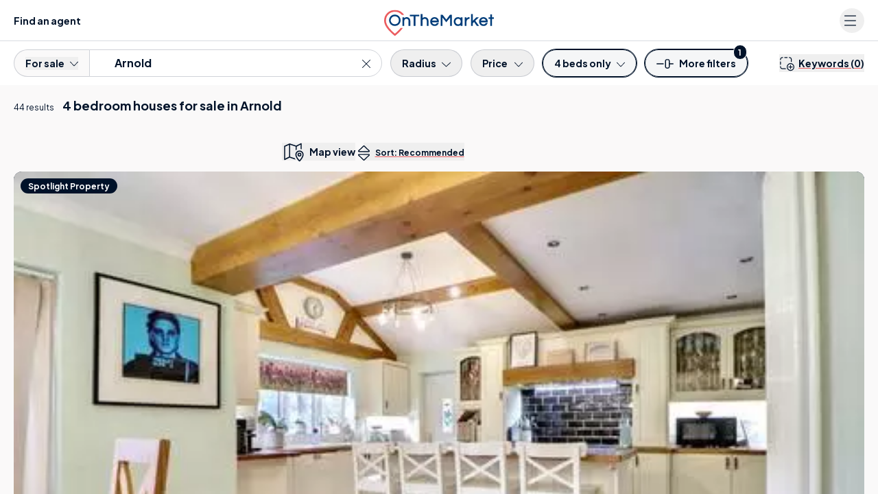

--- FILE ---
content_type: application/javascript
request_url: https://www.onthemarket.com/assets/0.1.3143/_next/static/chunks/3845-4998d407bcd064c5.js
body_size: 3743
content:
(self.webpackChunk_N_E=self.webpackChunk_N_E||[]).push([[3845],{33498:(e,s,t)=>{"use strict";t.d(s,{A:()=>m});var l=t(37876);t(14232);var a=t(47055),i=t(58655),n=t.n(i),r=t(31963),d=t.n(r);let c=e=>{let{className:s=null,handleModalWindowClose:t}=e;return(0,l.jsx)("button",{type:"button",style:{boxShadow:"none"},className:`${n().CloseButton} z-10 ${d()()?"opacity-100":"opacity-30 hover:opacity-100"}${s?` ${s}`:""} outline-0`,children:(0,l.jsxs)("svg",{onClick:e=>t(e),xmlns:"http://www.w3.org/2000/svg",className:"w-7 flex-shrink-0 h-8 ml-5",fill:"none",viewBox:"0 0 24 24",stroke:"currentColor",role:"img",children:[(0,l.jsx)("title",{children:"Close modal"}),(0,l.jsx)("path",{role:"presentation",strokeLinecap:"round",strokeLinejoin:"round",strokeWidth:"2",d:"M6 18L18 6M6 6l12 12"})]})})},o=e=>{let{handleModalWindowClose:s,ui:t,noHeader:i,header:r}=e,{title:d}=t;return(0,l.jsxs)("div",{className:`${n().ModalHead} bg-white flex items-center p-4 md:p-6 ${i?"justify-end !pb-0":"justify-between border-b"}`,children:[!i&&!r&&(0,l.jsx)(a.L3,{as:"h3",dangerouslySetInnerHTML:{__html:d}}),r,(0,l.jsx)(c,{handleModalWindowClose:s})]})},m=e=>{let{onClose:s,ui:t,isOpen:i,children:n,noPadding:r,noHeader:d,className:c,modalBackgroundClassName:m,noOutsideClick:h,header:x}=e;return(0,l.jsx)(a.lG,{as:"div",open:i,onClose:h?()=>null:()=>s(),className:"SimpleModal",children:(0,l.jsx)("div",{className:"fixed inset-0 z-[100] flex items-center justify-center bg-white md:bg-transparent",children:(0,l.jsxs)("div",{className:"md:h-auto md:max-w-full md:p-4 flex flex-col items-center justify-center w-full h-full max-h-full text-center",children:[(0,l.jsx)("div",{className:`md:bg-black/80 fixed inset-0 ${m||"bg-white"}`}),(0,l.jsxs)(a.Lj,{className:`h-full flex flex-col overflow-hidden text-left align-middle transition-all relative bg-white min-h-full w-full md:min-w-[720px] md:w-auto md:min-h-0 md:rounded-2xl${c?` ${c}`:""}`,children:[(0,l.jsx)(o,{handleModalWindowClose:s,ui:t,noHeader:d,header:x}),(0,l.jsx)("div",{className:`overflow-y-auto overflow-x-hidden flex-grow md:pb-12 md:p-6 lg:px-12 p-4${d?" !pt-0":""}`,children:(0,l.jsx)("div",{className:`text-slate ${!r?"md:px-10":""}`,children:n})})]})]})})})}},33845:(e,s,t)=>{"use strict";t.r(s),t.d(s,{default:()=>T});var l=t(37876),a=t(14232),i=t(31777),n=t(35881),r=t(14e3),d=t(89099),c=t(31195),o=t(76560),m=t(67089),h=t(27409),x=t(96523),u=t(87133),p=t(93133),j=t(39091),v=t(27905),g=t(61081),f=t(58476),b=t(8193),w=t(59609),N=t(50715),y=t(8069),k=t(85646),A=t(73154),C=t(78610),S=t(6343),$=t(33498),P=t(18148);let z=e=>{let{children:s,className:t=null}=e;return(0,l.jsx)("div",{className:(0,A.XS)(["ModalFooterBar absolute bottom-0 left-0 bg-stone w-full p-4 md:px-12",t]),children:s})};var E=t(27609),L=t(55905);let M=e=>{let{id:s,displayAddress:t,onClose:n,show:r}=e,d=(0,i.wA)(),[c,o]=(0,v.A)(!0),[m,h]=(0,a.useState)(!1),[M,I]=(0,a.useState)([]),[T,_]=(0,a.useState)(0);(0,a.useEffect)(()=>{h(!1)},[T]),(0,a.useEffect)(()=>{h(!1),r&&fetch(`/my-place/async/lists/?sort=age&property-id=${s}`).then(e=>e.json()).then(e=>{I((0,A.Tz)(e.lists)),o(!1)}).catch(e=>{o(!1),h(e.message)})},[r]);let[D,F]=(0,v.A)(!1);async function R(e){let{listName:s,alertAll:t}=e;F(!0),h(!1);try{let e=await fetch("/my-place/async/lists/",{...C.Xm,body:JSON.stringify({name:s,"alert-all":t})});if(!e.ok)throw Error(`There was an error: ${e.json().then(e=>e.message)}`);let l=await e.json();I([(0,A.Tz)(l),...M]),_(0)}catch(e){h(e.message)}F(!1)}return(0,l.jsx)($.A,{isOpen:r,onClose:()=>{n(),_(0)},noHeader:!0,noPadding:!0,header:null,ui:{title:""},children:(0,l.jsxs)("div",{children:[0===T&&(0,l.jsx)(p.l1,{enableReinitialize:!0,initialValues:{list:M.filter(e=>e.hasProperty).map(e=>e.id)},onSubmit:e=>{n(),d((0,k.d2)({lists:M.map(s=>({id:s.id,selected:e.list.includes(s.id)})),id:s}))},children:e=>{let{values:s,initialValues:a}=e;return(0,l.jsxs)(p.lV,{children:[(0,l.jsxs)("div",{className:"pb-20 max-w-[530px] mx-auto",children:[(0,l.jsxs)("div",{className:"text-center pb-4",children:[(0,l.jsx)(P.A,{size:2,as:"h2",children:"Save to lists"}),(0,l.jsx)("div",{className:"text-denim text-body2",children:t})]}),(0,l.jsxs)("div",{className:"space-y-3",children:[(0,l.jsxs)("div",{className:"flex items-center",children:[(0,l.jsx)(x.gc,{icon:u.g3w,className:"text-svg-md text-denim ml-8"}),(0,l.jsx)(N.$,{type:"button",size:"lg",variant:"plain",classes:"!text-link hover:underline",onClick:()=>_(1),children:"+New list"})]}),c&&(0,l.jsx)(E.A,{className:"!block w-12 h-12 mx-auto"}),m&&(0,l.jsx)(l.Fragment,{children:"Error"}),M.length>0&&M.map(e=>(0,l.jsxs)("label",{className:(0,A.XS)(["flex items-center justify-between w-full p-3 rounded-lg cursor-pointer","md:pr-6",s.list.includes(e.id)?"bg-denim text-white":"bg-cadet-blue/10 hover:bg-cadet-blue/20"]),children:[e.coverImages&&e.coverImages.length>0?(0,l.jsxs)("picture",{className:"flex-shrink-0",children:[(0,l.jsx)("source",{srcSet:e.coverImages[0].webp,type:"image/webp"}),(0,l.jsx)("source",{srcSet:e.coverImages[0].default,type:"image/jpeg"}),(0,l.jsx)("img",{src:e.coverImages[0].default,alt:e.name,className:"w-20 h-20 rounded-md object-cover",loading:"lazy"})]}):(0,l.jsx)("div",{className:"flex-shrink-0 w-20 h-20 rounded-md bg-dove/20",children:"\xa0"}),(0,l.jsxs)("div",{className:"mx-3 flex-1",children:[(0,l.jsx)(P.A,{size:4,as:"h4",className:s.list.includes(e.id)?"text-white":"",children:e.name}),!e.owner.isCurrentUser&&(0,l.jsxs)("div",{className:"font-normal leading-tight mt-1 text-xs",children:[(0,l.jsx)("strong",{children:e.owner.name})," ","shared with you"]})]}),(0,l.jsx)(p.D0,{type:"checkbox",name:"list",value:e.id})]},e.id))]})]}),(0,l.jsxs)(z,{className:"flex justify-between",children:[(0,l.jsx)(N.$,{classes:"underline !px-0",variant:"plain",onClick:()=>n(),children:"Cancel"}),(0,l.jsx)(N.$,{disabled:0===M.length||(0,w.A)(a.list.sort(),s.list.sort()),children:"Done"})]})]})}}),1===T&&(0,l.jsx)(p.l1,{initialValues:{listName:"",alertAll:!0},validationSchema:j.Ik({listName:j.Yj().max(30,"The list name cannot be more than 30 characters").required(S.Y.REQUIRED_DEFAULT)}),onSubmit:e=>{let{alertAll:s,listName:t}=e;return R({listName:t.trim(),alertAll:s})},children:e=>{let{values:s,setFieldValue:a}=e;return(0,l.jsxs)(p.lV,{children:[(0,l.jsxs)("div",{className:"max-w-[530px] mx-auto",children:[(0,l.jsx)("button",{onClick:()=>_(0),className:"shadow-none md:opacity-30 hover:opacity-100 absolute top-4 md:top-8 md:left-8",type:"button",children:(0,l.jsx)(x.gc,{icon:u.CeG,className:"text-svg-sm"})}),(0,l.jsxs)("div",{className:"pb-10",children:[(0,l.jsxs)("div",{className:"text-center pb-6",children:[(0,l.jsx)(P.A,{size:2,as:"h2",children:"New list"}),(0,l.jsx)("div",{className:"text-denim text-body2",children:t})]}),(0,l.jsxs)("div",{className:"mx-auto max-w-[530px]",children:[(0,l.jsx)(y.S,{type:"text",id:"listName",name:"listName",placeholder:"e.g Dream homes",maxLength:"30",autofocus:!0}),(0,l.jsx)("div",{className:"mt-5",children:(0,l.jsxs)(g.D,{as:"div",className:"flex items-center",children:[(0,l.jsxs)(f.dO,{className:`${s.alertAll?"bg-link":"bg-dove"} relative inline-flex flex-shrink-0 h-[30px] w-[46px] border-2 border-transparent rounded-full cursor-pointer transition-colors ease-in-out duration-200 ring-0 focus:outline-none hover:ring-0 focus:ring-0`,checked:s.alertAll,onChange:e=>a("alertAll",e),children:[(0,l.jsx)("span",{className:"sr-only",children:"Watch"}),(0,l.jsx)("span",{"aria-hidden":"true",className:`${s.alertAll?"translate-x-5":"translate-x-1"} mt-1 pointer-events-none inline-block h-[18px] w-[18px] rounded-full bg-white transform ring-0 transition ease-in-out duration-200`})]}),(0,l.jsxs)(b.JU,{className:"cursor-pointer leading-tight ml-3",children:[(0,l.jsx)("div",{children:"Property watch:"}),(0,l.jsx)("div",{className:"font-normal text-slate text-xs leading-tight",children:"Receive email alerts for all properties in this list"})]})]})}),m&&(0,l.jsx)(L.A,{className:"mt-4",children:m})]})]})]}),(0,l.jsxs)("div",{className:"flex justify-between",children:[(0,l.jsx)(N.$,{classes:"!px-0 underline",variant:"plain",onClick:n,children:"Cancel"}),(0,l.jsx)(N.$,{isLoading:D,children:"Create list"})]})]})}})]})})},I=(0,n.Mz)([e=>e.account.savedPropertiesDetailed,(e,s)=>s],(e,s)=>(0,c.A)(e,parseInt(s,10))),T=e=>{let{id:s,displayAddress:t}=e,n=(0,i.d4)(e=>e.account.hasToFetchSavedProperties),c=(0,i.d4)(e=>e.account.isFetchingSavedProperties),x=(0,i.d4)(e=>e.account.status),u=(0,i.d4)(e=>e.account.savedPropertiesDetailed),p=(0,i.d4)(e=>e.account.hasToSaveProperty),j=(0,i.d4)(e=>e.account.pendingSaveProperty),v=(0,i.d4)(e=>I(e,s)),[g,f]=(0,a.useState)(v),[b,w]=(0,a.useState)(!1),N=(0,d.useRouter)(),y=(0,r.usePathname)(),k=(0,r.useSearchParams)(),A=(0,o.A)(k),C=(0,a.useCallback)(()=>{let e=new URLSearchParams(k);return e.append("modal","sign-in-and-save-property"),e.append("property-id",s),`${y}?${e.toString()}`},[k]);return((0,m.A)(()=>{(!c||n)&&f(null)},[c,n]),(0,a.useEffect)(()=>{"authenticated"!==x&&b&&N.replace(C(),void 0,{shallow:!0})},[x,b]),(0,m.A)(()=>{"sign-in-and-save-property"===A.get("modal")&&"sign-in-and-save-property"!==k.get("modal")&&"authenticated"!==x&&w(!1)},[k]),(0,a.useEffect)(()=>{f(v)},[u]),(0,a.useEffect)(()=>{"authenticated"===x&&p&&s===j&&w(!0)},[x,p]),n&&("authenticated"===x||null===x))?(0,l.jsx)("div",{}):(0,l.jsxs)(l.Fragment,{children:[(0,l.jsx)(h.$,{onClick:()=>w(!0),isActive:g,className:"absolute top-2 right-2 z-10"}),"authenticated"===x&&(0,l.jsx)(M,{show:b,id:s,displayAddress:t,onClose:()=>w(!1)})]})}},55905:(e,s,t)=>{"use strict";t.d(s,{A:()=>a});var l=t(37876);t(14232);let a=e=>{let{children:s=null,className:t=""}=e;return s&&(0,l.jsx)("div",{className:`mt-1 text-error text-sm${t}`,children:s})}},58655:e=>{e.exports={tabList:"eCATPm",tabListItem:"_7E6Qz9",tabListActive:"l9TdKc",tabModal:"Kk703P",ModalHead:"wXwU4A",CloseButton:"Q2_B2o",tabsContainer:"_4wrOA6",tabContent:"Vh5ZbD"}}}]);